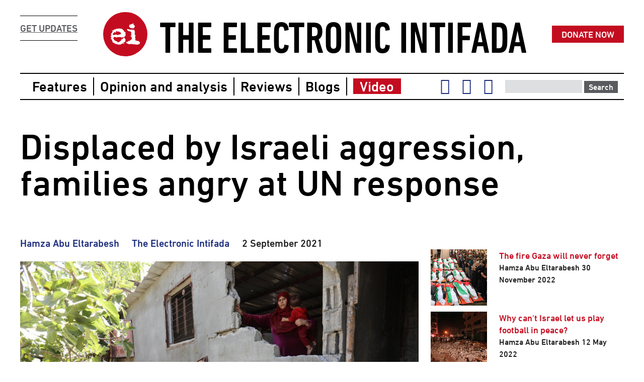

--- FILE ---
content_type: text/html; charset=utf-8
request_url: https://electronicintifada.net/content/displaced-israeli-aggression-families-angry-un-response/33851
body_size: 15296
content:
<!DOCTYPE html>
<!--[if IEMobile 7]><html class="iem7"  lang="en" dir="ltr"><![endif]-->
<!--[if lte IE 6]><html class="lt-ie9 lt-ie8 lt-ie7"  lang="en" dir="ltr"><![endif]-->
<!--[if (IE 7)&(!IEMobile)]><html class="lt-ie9 lt-ie8"  lang="en" dir="ltr"><![endif]-->
<!--[if IE 8]><html class="lt-ie9"  lang="en" dir="ltr"><![endif]-->
<!--[if (gte IE 9)|(gt IEMobile 7)]><!--><html  lang="en" dir="ltr" prefix="content: http://purl.org/rss/1.0/modules/content/ dc: http://purl.org/dc/terms/ foaf: http://xmlns.com/foaf/0.1/ rdfs: http://www.w3.org/2000/01/rdf-schema# sioc: http://rdfs.org/sioc/ns# sioct: http://rdfs.org/sioc/types# skos: http://www.w3.org/2004/02/skos/core# xsd: http://www.w3.org/2001/XMLSchema#"><!--<![endif]-->

<head>
  <meta charset="utf-8" />
<meta name="viewport" content="width=device-width,initial-scale=1" />
<meta name="twitter:widgets:csp" content="on" />
<link rel="shortcut icon" href="https://electronicintifada.net/profiles/electronicintifada/themes/sumud/favicon.ico" type="image/vnd.microsoft.icon" />
<meta name="description" content="Thousands remain homeless after the destructive Israeli assault on Gaza in May." />
<meta name="generator" content="bangpound" />
<link rel="canonical" href="https://electronicintifada.net/content/displaced-israeli-aggression-families-angry-un-response/33851" />
<link rel="shortlink" href="https://electronicintifada.net/node/33851" />
<meta property="og:site_name" content="The Electronic Intifada" />
<meta property="og:type" content="article" />
<meta property="og:title" content="Displaced by Israeli aggression, families angry at UN response" />
<meta property="og:url" content="https://electronicintifada.net/content/displaced-israeli-aggression-families-angry-un-response/33851" />
<meta property="og:description" content="Thousands remain homeless after the destructive Israeli assault on Gaza in May." />
<meta property="og:updated_time" content="2021-10-14T14:54:58+00:00" />
<meta property="og:image" content="https://electronicintifada.net/sites/default/files/styles/original_800w/public/2021-08/home_damage_gaza.jpeg?itok=EMrj3edr" />
<meta name="twitter:card" content="summary_large_image" />
<meta name="twitter:site" content="intifada" />
<meta name="twitter:site:id" content="6721522" />
<meta name="twitter:title" content="Displaced by Israeli aggression, families angry at UN response" />
<meta name="twitter:description" content="Thousands remain homeless after the destructive Israeli assault on Gaza in May." />
<meta name="twitter:image" content="https://electronicintifada.net/sites/default/files/styles/original_800w/public/2021-08/home_damage_gaza.jpeg?itok=EMrj3edr" />
<meta property="article:published_time" content="2021-09-02T18:18:51+00:00" />
<meta property="article:modified_time" content="2021-10-14T14:54:58+00:00" />
<meta name="dcterms.title" content="Displaced by Israeli aggression, families angry at UN response" />
<meta name="dcterms.creator" content="Anonymous" />
<meta name="dcterms.description" content="Thousands remain homeless after the destructive Israeli assault on Gaza in May." />
<meta name="dcterms.date" content="2021-09-02T18:18+00:00" />
<meta name="dcterms.type" content="Text" />
<meta name="dcterms.format" content="text/html" />
<meta name="dcterms.identifier" content="https://electronicintifada.net/content/displaced-israeli-aggression-families-angry-un-response/33851" />
<link rel="icon" href="https://electronicintifada.net/profiles/electronicintifada/themes/sumud/favicons/favicon-16x16.png" sizes="16x16" />
<link rel="icon" href="https://electronicintifada.net/profiles/electronicintifada/themes/sumud/favicons/favicon-32x32.png" sizes="32x32" />
<link rel="icon" href="https://electronicintifada.net/profiles/electronicintifada/themes/sumud/favicons/favicon-96x96.png" sizes="96x96" />
<link rel="apple-touch-icon-precomposed" href="https://electronicintifada.net/profiles/electronicintifada/themes/sumud/favicons/apple-icon-57x57.png" />
<link rel="apple-touch-icon-precomposed" href="https://electronicintifada.net/profiles/electronicintifada/themes/sumud/favicons/apple-icon-72x72.png" sizes="72x72" />
<link rel="apple-touch-icon-precomposed" href="https://electronicintifada.net/profiles/electronicintifada/themes/sumud/favicons/apple-icon-76x76.png" sizes="76x76" />
<link rel="apple-touch-icon-precomposed" href="https://electronicintifada.net/profiles/electronicintifada/themes/sumud/favicons/apple-icon-114x114.png" sizes="114x114" />
<link rel="apple-touch-icon-precomposed" href="https://electronicintifada.net/profiles/electronicintifada/themes/sumud/favicons/apple-icon-120x120.png" sizes="120x120" />
<link rel="apple-touch-icon-precomposed" href="https://electronicintifada.net/profiles/electronicintifada/themes/sumud/favicons/apple-icon-144x144.png" sizes="144x144" />
<link rel="apple-touch-icon-precomposed" href="https://electronicintifada.net/profiles/electronicintifada/themes/sumud/favicons/apple-icon-152x152.png" sizes="152x152" />
<link rel="apple-touch-icon-precomposed" href="https://electronicintifada.net/profiles/electronicintifada/themes/sumud/favicons/apple-icon-180x180.png" sizes="180x180" />
  <title>Displaced by Israeli aggression, families angry at UN response | The Electronic Intifada</title>

      <meta name="MobileOptimized" content="width">
    <meta name="HandheldFriendly" content="true">
    <meta http-equiv="cleartype" content="on">

  <link type="text/css" rel="stylesheet" href="https://electronicintifada.net/sites/default/files/css/css_lLt6vrBV2MeLXqpmdKZZwLDfe_04TlXr9KzevhIPUEk.css" media="all" />
<link type="text/css" rel="stylesheet" href="https://electronicintifada.net/sites/default/files/css/css_E4VlyxyL3JMcT6dslWLGb0uQdoI2bh_Xj0N65V-bcWo.css" media="all" />
  <script>document.createElement( "picture" );</script>
      <!--[if lt IE 9]>
    <script src="/sites/all/themes/zen/js/html5-respond.js"></script>
    <![endif]-->
  </head>
<body class="html not-front not-logged-in no-sidebars page-node page-node- page-node-33851 node-type-story l__feature section-content page-panels level-1" >
      <p id="skip-link">
      <a href="#main-menu" class="element-invisible element-focusable">Jump to navigation</a>
    </p>
      

<div id="block-block-13" class="block block-block first last odd">

      
  <!-- Matomo -->
<script>
  var _paq = window._paq = window._paq || [];
  /* tracker methods like "setCustomDimension" should be called before "trackPageView" */
  _paq.push(["setExcludedQueryParams", ["tblci"]]);
  _paq.push(['trackPageView']);
  _paq.push(['enableLinkTracking']);
  (function() {
    var u="https://intifada.matomo.cloud/";
    _paq.push(['setTrackerUrl', u+'matomo.php']);
    _paq.push(['setSiteId', '1']);
    var d=document, g=d.createElement('script'), s=d.getElementsByTagName('script')[0];
    g.async=true; g.src='https://cdn.matomo.cloud/intifada.matomo.cloud/matomo.js'; s.parentNode.insertBefore(g,s);
  })();
</script>
<noscript><img referrerpolicy="no-referrer-when-downgrade" src="https://intifada.matomo.cloud/matomo.php?idsite=1&amp;rec=1" style="border:0" alt="" /></noscript>
<!-- End Matomo Code -->

</div>
<div id="page" class="page__wrapper">

  <header class="header header__region" id="header" role="banner">

    
<a href="https://middleeastculturalandcharitablesociety-bloom.kindful.com/" class="donate-now">Donate now</a><a href="https://electronicintifada.us2.list-manage.com/subscribe?u=70effeb5f63e84ab0c0730984&id=e802a7602d&group[6013][16]=1&group[6013][4]=1" class="get-updates">Get Updates</a><div class="header__logo-and-name">
<a href="/" title="Home" rel="home" class="header__logo">
<svg xmlns:svg="http://www.w3.org/2000/svg" xmlns="http://www.w3.org/2000/svg" viewBox="0 0 100 100" version="1.1">
<circle cx="50" cy="50" r="50"/>
<g transform="translate(16.656306,25.891802),scale(0.6667)">
<path d="M75.287243 0.11648873C76.174073 0.01215584 77.086986-0.0400106 77.973815 0.09040551 78.521563 1.316317 77.373901 2.5683116 77.634733 3.794223c1.225912 1.408494 2.895238 2.3214068 4.434148 3.3908189 0.182582 0.704247 0.417331 1.5649933-0.156499 2.1388242-0.495582 0.6259973 0.286915 1.2259119 0.443414 1.7997419-0.599914 0.547748-1.38241 0.860747-1.930158 1.434578-0.312999 0.860746 0.678164 2.138824-0.312999 2.764821-0.965079 0.495581-2.19099 1.773659-3.208236 0.652081-0.417332 0.208665-0.782497 0.547747-1.225911 0.704247-2.34749-0.234749-4.538481-1.356328-6.938138-1.382411-0.912912-0.312999-1.799742-0.73033-2.608322-1.251995 0.391249-0.65208-0.312998-0.495581-0.756413-0.547747-0.234749-1.460661-1.877992-1.851909-2.686572-2.869155-0.156499-1.0954951 1.069412-1.8519086 0.88683-2.9474039-0.182583-1.2519947-0.02608-2.6604887 0.756413-3.6777343 1.017246-0.704247 2.373573-0.4173316 3.547318-0.5999141 1.069412-0.052167 1.799742-1.0433289 2.895238-0.9911624 1.825825-0.052166 2.895237-1.79974234 4.512397-2.29532357zM27.815779 16.809751c3.521235 0 6.96422 0.938996 10.485455 1.043329 0.599915 0.678163 1.434578 0.991162 2.217074 1.408494 1.434577 1.199828 2.008408 3.416902 4.095066 3.755984 0.182583 2.164907 1.69541 4.38198 3.729901 5.138393 0.443415 0.417332 0.756413 0.96508 1.199828 1.382411 0.547748 0.339082 1.486744 0.208666 1.669326 0.991163 0.1565 0.886829-0.860746 1.434577-0.886829 2.295323 0.02608 2.060575 0.912913 3.990733 1.043329 6.025224 0.156499 0.652081-0.756414 0.782497-0.88683 1.356328-0.130416 0.573831 0.07825 1.121578 0.07825 1.695409-1.591077 1.53891-4.121149 2.477906-4.381982 4.955812-1.799742 1.460661-3.938566-0.965079-5.868725-0.07825-1.017245 0.365165-1.564993 1.61716-2.660488 1.747576-0.521665-0.88683-0.625997-2.399657-1.851909-2.608322-1.043329 0.339081-2.190991 0.912912-3.208236 0.130416-1.53891 0.417331-3.051737-0.208666-4.590647-0.339082-1.591077 0.65208-3.312569 0.417331-4.981895 0.704247-1.486744-0.130416-2.660489 1.799742-4.095066 0.704247-2.112741-1.564994-5.112312-2.164908-7.459802-0.80858-0.834663 0.965079-0.834663 2.451823-1.9040747 3.338652-1.1476618 2.008408 1.1215787 3.312569 2.3996567 4.434148 0.834663 3.312569 4.747146 3.755984 6.859887 5.920891 0.88683 1.173745 2.26924-0.782496 3.182153 0.208666 0.88683 1.069412 1.069412 2.634406 2.217074 3.521235 0.599914 0.495581 1.643243 0.495581 2.034491-0.208666 0.80858-1.356327 2.608322-0.443414 3.703817-1.304161 2.164908-1.434577 4.121149-3.182153 5.999141-4.955812 0.96508-0.782497-0.208665-1.799742-0.365165-2.686572 1.69541-0.678164 3.599485-0.912913 5.190561-1.877992 0.991163-0.599914 1.069413-1.799742 1.356328-2.764821 1.825826-1.199829 4.251565-1.356328 6.15564-0.339082 1.434578 1.851909 1.799743 4.277648 3.051737 6.259973-0.547747 1.173745-1.46066 2.164908-1.877992 3.416902-0.312998 0.938996 0.234749 1.825826 0.365166 2.738738-1.017246 1.408494-2.947405 1.225912-4.408065 1.825826-1.147662 0.443415-1.330244 1.773659-2.060575 2.634405 0.912913 0.834664 2.190991 0.80858 3.286486 1.121579 0.938996 0.443415-0.234749 1.669326-0.938996 1.278078-1.38241-0.443415-2.634405-1.564993-4.199398-1.043329-2.373573 0.573831-5.42531 1.095495-6.599055 3.547318-1.564994 0.678164-3.260403-1.173745-4.721064-0.05217-0.756413 0.469498-1.956241 1.773659-2.660488 0.573831C26.668117 70.671603 24.946625 71.271517 23.77288 70.697686 22.494802 70.123856 21.190641 69.445692 19.756064 69.732607 17.61724 69.02836 14.148171 69.628274 13.678673 66.68087 11.957181 64.933294 8.8011108 65.402792 7.1839511 63.60305 7.3926169 60.681729 4.2104638 58.542905 5.2277094 55.569418 4.471296 53.508843 2.0716396 52.830679 0.1153979 52.387265-0.38018331 51.239603 1.0543939 51.396102 1.6282248 50.848354 2.9845523 49.987608 2.4889711 48.083533 2.4107214 46.727205 1.6021416 45.996875 0.40231335 45.318711 0.50664624 44.066717 0.58489591 41.980059 2.593304 40.701981 3.062802 38.745739 3.5844664 37.024247 0.74139524 36.763415 0.97614424 35.041922 1.8108073 33.737761 4.1582973 34.076843 4.3930463 32.2771 5.3059591 29.694861 6.1927886 27.00829 7.8621148 24.765134 7.4187001 23.20014 5.8276235 24.347802 4.7842947 24.426052 3.9235483 24.556468 3.2714678 22.861058 4.3147967 22.782809c2.243157-0.339082 4.7210631 0.80858 6.8077213-0.495582 0.886829-0.417331 0.130416-1.486743 0.391248-2.19099 1.61716-0.80858 3.469068 0.469498 5.112311-0.1565 0.782497-0.286915 0.912913-1.147661 1.069413-1.851908 2.138824-0.573831 4.381981-0.02608 6.520805-0.469498 1.225911-0.260833 2.373573-0.678164 3.599484-0.80858m-7.851049 9.024795c-1.408494 1.199827-1.591077 3.182152-2.321407 4.747145-1.591076 0.80858-2.634405-1.53891-4.277648-1.304161-1.225912-0.156499-1.61716 1.147662-2.034492 2.034491-0.73033 1.564994-2.4257393 2.26924-3.5473178 3.469069-0.1304161 1.199828-0.1564994 2.582239 0.5738309 3.573401 2.7126549 1.121579 5.8426419 0.443415 8.3987979-0.834663 1.225911 0.02608 2.425739-0.182583 3.651651-0.182583 1.278078 0 1.069412 1.956242 2.34749 2.034492 1.591076 0.02608 2.790904-1.53891 4.434147-1.356328 0.756413 0.05217 1.61716 1.017246 2.19099 0.1565 1.043329-1.278078 2.686572-2.190991 4.355899-1.538911 1.356327-0.469498 1.773659-2.243157 1.904075-3.547318-0.547748-0.782496-1.356328-1.434577-1.225912-2.530072-1.278078-0.912913-2.738738-1.591077-4.251565-2.034492-0.547748-0.678163-1.147662-1.512826-2.138824-1.53891-0.625997 0.208666-1.173745 0.652081-1.877992 0.652081-2.243157 0.104333-3.938566-2.373572-6.181723-1.799741zM57.524569 18.870325c2.373573-0.286915 4.303732 1.434578 6.677305 0.96508 1.904075 1.486743 4.61673 1.225911 6.807721 0.57383 0.938996 0.182583 1.877992 0.573831 2.869154 0.443415 1.147662-0.156499 2.008408 0.860747 3.129987 0.782497 1.61716 0.156499 3.338652-0.339082 4.851479 0.365165-1.382411 2.34749-0.104333 4.981894 1.356328 6.938136-0.573831 1.173745-1.382411 2.295324-1.564994 3.625568 1.982325 2.112741 0.02608 5.268811 1.643243 7.564134 0.599914 0.678164 1.53891-0.02608 2.243157-0.182582 0.678164 1.199828-0.625997 1.617159-1.46066 2.060574-1.095495 1.278078-0.286915 3.07782-0.678164 4.564564-0.73033 1.825826 1.486744 3.23432 1.095496 5.060145-0.1565 0.573831 0.07825 1.095495 0.286915 1.591077 0.07825 0.991162-1.825826 0.860746-1.434577 1.982325 0.443415 0.599914 0.965079 1.147661 1.356327 1.799742 1.408494 1.956242 4.825396-0.104333 5.790476 2.321407 1.095495 0.65208 2.451822-0.130417 3.469068-0.730331 0.573831 0.573831 0.547748 2.034492 1.591077 1.747576 1.38241-0.260832 1.956241 1.278078 2.660488 2.164908 0.417332 0.782496 1.721493 0.860746 1.747576 1.904075 0.469499 1.930158-2.477906 2.99957-1.512827 4.929729 0.495582 0.625997-0.521664 1.121578-0.991162 0.704247-1.512827-1.199828-2.947404 0.860746-4.277649 1.356327-3.755983-0.312998-7.720633 0.678164-11.241868-0.938996-4.564564 0.625998-8.998712-1.147661-13.537192-1.199828-1.669327 0.208666-3.208237 1.382411-4.955813 0.912913-3.129986-0.678164-6.129557-1.982325-8.790045-3.729901-0.938996-0.678164-2.243157-1.799742-1.69541-3.07782 0.88683-1.173745 2.582239-0.73033 3.782067-1.225911 0.88683-0.208666 1.251995-1.304162 2.217074-1.251995 1.643243-0.05217 2.243157-2.764822 4.016816-1.982325 0.938996 0.625997 2.034492 0.339082 2.999571-0.05217 0.208666-0.938996-0.104333-1.956242 0.260832-2.869155 1.199828-0.886829 2.790905 0.782497 3.990733-0.182582 0.312999-0.599914 0.495581-1.278078 0.678164-1.930159 0.182582-0.678164-0.834663-1.199828-0.599914-1.877992 1.069412-0.443415 2.451823-0.782496 2.947404-1.982325-0.156499-1.930158-1.851909-3.15607-3.364736-4.042899-0.260832-0.704247 0.547748-1.61716-0.05217-2.321407-0.80858-0.912913-2.190991-0.704247-3.23432-1.173745 0.912913-1.643243 3.23432-1.095495 4.434148-2.321407 0.391248-0.782496-0.547748-1.53891-0.417332-2.373573 0.260833-1.643243-2.816988-0.991162-2.217073-2.764821 1.251994 0.234749 2.582239-0.625998 2.816988-1.851909-1.330245-1.408494-0.860747-4.329815-3.077821-4.799313-1.147661-0.104333-1.043329-1.53891-1.591076-2.26924-1.721493-0.991162-3.834234 1.46066-5.320977-0.156499-1.77366-1.564993-3.677735-2.947404-5.477477-4.408064-1.173745-1.304161 0.260832-2.895238 1.773659-2.660489z"/>
</g>
</svg>
</a>
<h1 class="header__site-name">
<a href="/" title="Home" class="header__site-link" rel="home"><span>The Electronic Intifada</span></a>
</h1>
</div>
  </header>

  <div id="main" class="main__region">

    <div id="content" class="column content__region" role="main">
            <nav class="breadcrumb" role="navigation" prefix="v: http://rdf.data-vocabulary.org/#"><h2 class="element-invisible">You are here</h2><span typeof="v:Breadcrumb"><a href="/" rel="v:url" property="v:title" content="Home"></a></span></nav>      <a id="main-content"></a>
                    <h1 class="page__title title balance-text" id="page-title">Displaced by Israeli aggression, families angry at UN response</h1>
                                          


<div class="sumud-region-main"><article class="node-33851 node node-story view-mode-full node-is-page image-landscape" about="/content/displaced-israeli-aggression-families-angry-un-response/33851" typeof="sioc:Item foaf:Document">

      <header class="node__header">
                  <span property="dc:title" content="Displaced by Israeli aggression, families angry at UN response" class="rdf-meta element-hidden"></span><span property="sioc:num_replies" content="0" datatype="xsd:integer" class="rdf-meta element-hidden"></span>
              <p class="node__submitted">
                              
<span class="field field-author"><a href="/people/hamza-abu-eltarabesh" typeof="skos:Concept" property="rdfs:label skos:prefLabel" datatype="">Hamza Abu Eltarabesh</a></span>          
<span class="field field-publisher"><a href="/people/electronic-intifada" typeof="skos:Concept" property="rdfs:label skos:prefLabel" datatype="">The Electronic Intifada</a></span>                    
<span class="field field-publication-date"><span  property="dc:date" datatype="xsd:dateTime" content="2021-09-02T13:19:00+00:00" class="date-display-single">2 September 2021</span></span>        </p>
      
          </header>
  
    
  <figure id="file-110891" class="media media-element-container media-figure file file-image file-image-jpeg"><picture class="media-element file-figure"><!--[if IE 9]><video style="display: none;"><![endif]--><source srcset="https://electronicintifada.net/sites/default/files/styles/original_800w/public/2021-08/home_damage_gaza.jpeg?itok=EMrj3edr&amp;timestamp=1630601088 1x" media="(min-width: 72rem)"></source><!--[if IE 9]></video><![endif]--><img class="media-element file-figure" src="https://electronicintifada.net/sites/default/files/styles/original_800w/public/2021-08/home_damage_gaza.jpeg?itok=EMrj3edr&amp;timestamp=1630601088" width="800" height="533" alt="A woman stands behind the remains of a wall of her home" title="" /></picture><figcaption class="group-caption field-group-html-element"><p>Thousands in Gaza remain displaced after their homes were destroyed or damaged during Israel’s aggression in May. Others have been forced to move back into what remains of their homes. </p><small class="credit">
<span class="field field-author">Ashraf Amra</span>
<span class="field field-publisher">APA images</span></small></figcaption></figure><p>At the beginning of July, Nisreen al-Awour, 40, and her 15 children were informed they had to leave a school run by the UN in the <a href="https://electronicintifada.net/tags/jabaliya-refugee-camp">Jabaliya refugee camp</a>.</p>

<p>Nisreen had been displaced during Israel’s aggression on Gaza in May, when her house &#8211; in the Sudaniya area of northwestern Gaza &#8211; suffered massive damage in one of Israel’s bombing raids that month.</p>

<p>There had been no possibility of reconstruction in the intervening period. The house remained as damaged as when she left it, and she was afraid to move back to a house that barely provided shelter for her husband, Ashraf, who is in poor health and had chosen to stay in order to safeguard what was left of the family’s home when it was bombed.</p>

<p>But she was left with no choice. Today, she and Ashraf and their 15 children are sheltering in what remains of their home &#8211; three walls are barely standing and the roof is full of holes &#8211; and Nisreen is angry and upset at the UN for letting her family down.</p>

<p>“My house is unlivable,” Nisreen told The Electronic Intifada. “I am afraid the walls might fall on us suddenly.”</p>

<p>Some <a href="https://reliefweb.int/report/occupied-palestinian-territory/occupied-palestinian-territory-opt-flash-update-10-escalation">91,000 people</a> in Gaza were displaced during the May bombardment.</p>

<p>Most have since returned to their homes, but in late June for <a href="https://www.unicef.org/mena/reports/unicef-state-palestine-humanitarian-situation-report-no-6-gaza-escalation">more than 8,000</a> people with homes totally or partially destroyed that simply was not possible. Nisreen and her family would be safer in alternative housing than in the remnants of their home, but have no other recourse.</p>

<p>And with Israel sealing Gaza’s borders to <a href="https://www.nytimes.com/2021/08/19/world/middleeast/qatar-united-nations.html">most building materials</a>, reconstruction of the 2,000 homes that were so damaged as to be uninhabitable has been effectively prevented.</p>

<p>Many of the people displaced had sought refuge at facilities belonging to the UN agency for Palestine refugees, UNRWA, which is the largest provider of aid in an area in which more than <a href="https://www.un.org/unispal/document/auto-insert-197872/">70 percent</a> of a population of some two million are refugees.</p>

<p>But come summer, UNRWA, chronically underfunded despite the renewal of <a href="https://reliefweb.int/report/occupied-palestinian-territory/united-states-announces-additional-support-palestine-refugees">US aid</a>, wanted their buildings back to run summer camps for children.</p>

<h2>Incendiary remarks</h2>

<p>Along with Nisreen’s family, another 22 families were made to leave the school in Jabaliya, while eight families had to vacate their places at an UNRWA school in the Beach refugee camp.</p>

<p>Some received help with rent, but only, according to UNRWA, if their homes had been completely destroyed in May. Most had to seek shelter with relatives or return to the shells of their old homes.</p>

<p>Still, all this might have passed as just another hardship of the extraordinarily tough living conditions in the besieged Gaza Strip had it not been for some extremely <a href="https://www.aljazeera.com/news/2021/5/25/un-gaza-official-comments-slammed-by-palestinians-as-dangerous">ill-judged remarks</a> made by one of UNRWA’s senior officials that described Israel’s strikes on Gaza in May as sophisticated.</p>

<p>“I have the impression there is a huge sophistication in the way the Israeli military struck over the 11 days,” Matthias Schmale, UNRWA’s director of operations in Gaza, told an Israeli TV channel on 23 May, not long after the attack had ended.</p>

<p>He acknowledged that “more than 60 children were killed, 19 of whom went to UNRWA schools.” But somehow that suggested to him that “the precision was there” even as he called the deaths of civilians “unacceptable and unbearable.”</p>

<p>Unsurprisingly, his remarks went down extremely poorly, especially in Gaza. UNRWA cost-cutting measures and job reductions over the past few years coinciding with Schmale’s appointment have come to be seen as an attempt at undermining the rights of Palestinian refugees generally.</p>

<p>Two human rights organizations, the Palestinian Center for Human Rights and the Palestinian Human Rights Organizations Council, issued a <a href="https://www.alhaq.org/palestinian-human-rights-organizations-council/18420.html">joint statement</a> condemning his remarks, which, they wrote, “completely ignored the crimes committed during the latest Israeli offensive.”</p>

<p>Angry voices online, both from Gaza and outside, denounced his comments or called for his resignation while protests were arranged in front of UNRWA’s offices in Gaza that drew hundreds of people. 
<div id="file-110896" class="file file-document file-text-oembed oembed-rich oembed-default oembed-twitter">

    
  
  <div class="oembed-content">
    <blockquote class="twitter-tweet" data-width="550"><p lang="en" dir="ltr">Matthias Schmale <a href="https://twitter.com/matzschmale?ref_src=twsrc%5Etfw">@matzschmale</a> Gaza Director of<a href="https://twitter.com/UNRWA?ref_src=twsrc%5Etfw">@UNRWA</a> praises Israel&#39;s precision that ONLY killed 75 Palestinian children. <br>How many kids must Israel kill, Matz, so we question its &#39;precision&#39;? <br>UN is complicit in Israeli crimes and whitewashes Israel&#39;s barbarity. <a href="https://t.co/8vp2D1cmtT">pic.twitter.com/8vp2D1cmtT</a></p>&mdash; Refaat in Gaza 🇵🇸 (@itranslate123) <a href="https://twitter.com/itranslate123/status/1397139281123106817?ref_src=twsrc%5Etfw">May 25, 2021</a></blockquote>
<script async src="https://platform.twitter.com/widgets.js" charset="utf-8"></script>

  </div>

  
</div>
 <div id="file-110901" class="file file-document file-text-oembed oembed-rich oembed-default oembed-twitter">

    
  
  <div class="oembed-content">
    <blockquote class="twitter-tweet" data-width="550"><p lang="en" dir="ltr">UNRWA director Matthias Schmale must resign after his offensive comments that the israeli slaughter of <a href="https://twitter.com/hashtag/Gaza?src=hash&amp;ref_src=twsrc%5Etfw">#Gaza</a>&#39;s children was &quot;precise&quot; <a href="https://t.co/uzHESuOE5i">https://t.co/uzHESuOE5i</a></p>&mdash; Sarah Wilkinson (@swilkinsonbc) <a href="https://twitter.com/swilkinsonbc/status/1397313603284385798?ref_src=twsrc%5Etfw">May 25, 2021</a></blockquote>
<script async src="https://platform.twitter.com/widgets.js" charset="utf-8"></script>

  </div>

  
</div>
 
Schmale apologized for his comment and the agency’s Commissioner-General, Philippe Lazzarini, issued a written statement on the <a href="https://en.minanews.net/an-un-official-apologizes-for-his-statement-about-the-attack-on-gaza/">subject</a>.</p>

<p>But the damage was done. UNRWA <a href="https://apnews.com/article/united-nations-middle-east-b03eb29c5b9286fff1d6b80cf6539294">recalled Schmale and his deputy</a> to Jerusalem where Schmale remains as “acting chief of staff.”</p>

<h2>No choice but to protect our children</h2>

<p>Those remarks were the culmination of a series of missteps by Schmale that left both his personal credibility and that of UNRWA at a low ebb in Gaza.</p>

<p>Schmale took up his position in 2017, a year before the Trump administration cut US funding to the agency. His arrival, however, soon coincided with the slashing of UNRWA’s budget. He became hugely unpopular when the agency revealed plans for <a href="https://www.reuters.com/article/us-palestinians-unrwa-gaza-idUSKBN1KF1ZW">hundreds of job reductions</a> in 2018 following Trump’s cruel cuts.</p>

<p>Then UNRWA announced it would reform its food aid system, sparking fears that <a href="https://electronicintifada.net/content/unrwa-cost-cutting-measures-hitting-vulnerable-people-hard/32676">tens of thousands would sink</a> deeper into poverty.</p>

<p>And finally, the agency was woefully underprepared in May, when it was suddenly faced with tens of thousands of people displaced by Israel’s onslaught.</p>

<p>Indeed, it was not only underprepared. For a while, UNRWA staffers actively tried to prevent the desperate displaced from entering agency premises.</p>

<p>Nisreen and her children were among their number after surviving a close call.</p>

<p>They had been expecting it.</p>

<p>“Every night of the last aggression, I would place my children in different corners of the house,” Nisreen told The Electronic Intifada.</p>

<p>“But on the evening of 14 May, after the bombing intensified, we gathered in one room. We were 19 people including my husband, daughter-in-law and her child. I believed that if we died together, no one would have to suffer mourning the others.”</p>

<p>It was a wise decision. <a href="https://electronicintifada.net/blogs/maureen-clare-murphy/israel-kills-gaza-families-their-homes-nakba-day">Heavy Israeli bombing</a> in the area on the night between 14 May and 15 May caused the house to nearly collapse.</p>

<p>But no one inside was harmed. And that was when they decided to leave for the relative safety of an UNRWA facility.</p>

<p>At the Jabaliya school, however, Nisreen found hundreds of other desperate people, and the gates locked.</p>

<p>Muhammad Awadallah, 33, was there too. Fleeing with his wife and four daughters from an intense bombardment near their home in the village of Umm Nasr in northern Gaza, he was not going to let some closed gates stop him from reaching relative safety.</p>

<p>“When they refused to receive us, we had no choice but to break the gate,” he told The Electronic Intifada. “We have no choice but to protect our children.”</p>

<h2>Deliberate neglect</h2>

<p>An UNRWA spokesperson conceded that the agency had been unprepared and was not at first willing to host people displaced in the assault.</p>

<p>“There were instructions from management that no one was allowed access to schools, but we changed these decisions within the first hour of people&#8217;s displacement,” Adnan Abu Hasna told The Electronic Intifada.</p>

<p>“The escalation was sudden and there had been no plan to receive displaced people. But UNRWA has always supported displaced people.”</p>

<p>Contingency plan or none, Nisreen now fears for her and her children’s lives.</p>

<p>Her house remains without secure walls or a full roof, and as the security situation in Gaza grows steadily worse, she worries about their safety.</p>

<p>She has received no support from UNRWA, apart from some “cans of fish,” she told The Electronic Intifada. Nothing has arrived to help her clothe her children or protect them through any kind of COVID-19 prevention.</p>

<p>Today, the entire family shelters in just one room. It’s a desperate situation with no end in sight.</p>

<p>Abu Hasna conceded that not enough was done at the beginning. But he insisted his agency had provided psychological support &#8211; in part through the summer camps that saw people like Nisreen forced out of schools in July &#8211; to tens of thousands of children across Gaza.</p>

<p>UNRWA is also providing some financial assistance, he said.</p>

<p>For thousands of people who remain displaced, such words ring hollow. The behavior of officials like Schmale has left Palestinians in Gaza deeply suspicious of the agency and its motives.</p>

<p>This journalist conducted nearly 30 interviews with people who had been displaced regarding UNRWA&#8217;s intervention and how the agency had dealt with them. Neighborhood residents who volunteered to help the displaced also had much to say. They all agreed that there had been deliberate neglect towards the displaced.</p>

<p>“UNRWA didn’t provide us with anything,” said Nisreen. “Food and water were provided to us through some donors and charity associations.”</p>

<p>“I don’t know how the situation was in previous Israeli attacks on us, but in this one, UNRWA exerted no effort to help us.”</p>

<p><em>Hamza Abu Eltarabesh is a journalist based in Gaza.</em></p>  <h3 class="field-label field field-tag">
    <i class="fa fa-tags"></i> <span>Tags</span>
  </h3>

<ul class="field field-tag">

      <li>
      <a href="/tags/unrwa" typeof="skos:Concept" property="rdfs:label skos:prefLabel" datatype="">UNRWA</a>    </li>
      <li>
      <a href="/tags/matthias-schmale" typeof="skos:Concept" property="rdfs:label skos:prefLabel" datatype="">Matthias Schmale</a>    </li>
      <li>
      <a href="/tags/home-demolitions" typeof="skos:Concept" property="rdfs:label skos:prefLabel" datatype="">home demolitions</a>    </li>
      <li>
      <a href="/tags/displacement" typeof="skos:Concept" property="rdfs:label skos:prefLabel" datatype="">displacement</a>    </li>
      <li>
      <a href="/tags/may-2021-attack-gaza" typeof="skos:Concept" property="rdfs:label skos:prefLabel" datatype="">May 2021 attack on Gaza</a>    </li>
  
</ul>

  <ul class="links inline"><li class="ei_facebook first"><a href="https://www.facebook.com/sharer.php?u=https%3A//electronicintifada.net/content/displaced-israeli-aggression-families-angry-un-response/33851" class="popup"><i class="fa fa-facebook-official fa-2x"></i><span> Facebook</span></a></li>
<li class="ei_twitter last"><a href="https://twitter.com/intent/tweet?text=Displaced%20by%20Israeli%20aggression%2C%20families%20angry%20at%20UN%20response&amp;url=https%3A//electronicintifada.net/content/displaced-israeli-aggression-families-angry-un-response/33851" class="popup"><i class="fa fa-twitter fa-2x"></i><span> Twitter</span></a></li>
</ul><ul class="links inline donate"><li class="donate-now first last"><a href="/%23" class="kindful-donate-btn" id="kindful-donate-btn-2c0d716f-8ac3-4989-95af-b03d53a459cb">Donate Now</a></li>
</ul><script src="https://middleeastculturalandcharitablesociety-bloom.kindful.com/embeds/2c0d716f-8ac3-4989-95af-b03d53a459cb/init.js?type=button" data-embed-id="2c0d716f-8ac3-4989-95af-b03d53a459cb" data-lookup-type="jquery-selector" data-lookup-value="#kindful-donate-btn-2c0d716f-8ac3-4989-95af-b03d53a459cb" data-styles-off="true"></script>

    
</article>
</div><div class="sumud-region-sidebar"><div class="view view-author-nodes view-id-author_nodes view-display-id-panel_pane_2 view-dom-id-4bd82037e3540463ee3f3bb6698f71dc">
        
  
  
      <div class="view-content">
          <div class="views-row views-row-1 views-row-odd views-row-first">
      <article class="node-36731 node node-story view-mode-compact image-landscape" about="/content/fire-gaza-will-never-forget/36731" typeof="sioc:Item foaf:Document">
  
  <figure class="field field-image">
    <a href="/content/fire-gaza-will-never-forget/36731"><picture >
<!--[if IE 9]><video style="display: none;"><![endif]-->
<source srcset="https://electronicintifada.net/sites/default/files/styles/square_150w/public/2022-11/181122_jabalia_mn_00_18.jpg?itok=RScwzRee&amp;timestamp=1669800308 1.5x, https://electronicintifada.net/sites/default/files/styles/square_100w/public/2022-11/181122_jabalia_mn_00_18.jpg?itok=mRrLwMeQ&amp;timestamp=1669800308 1x, https://electronicintifada.net/sites/default/files/styles/square_200w/public/2022-11/181122_jabalia_mn_00_18.jpg?itok=V5dfa1QR&amp;timestamp=1669800308 2x" media="(min-width: 72rem)" />
<!--[if IE 9]></video><![endif]-->
<img  src="https://electronicintifada.net/sites/default/files/styles/square_200w/public/2022-11/181122_jabalia_mn_00_18.jpg?itok=V5dfa1QR&amp;timestamp=1669800308" width="224" height="224" alt="A funeral scene, with a large number of corpses wrapped in flags " title="" />
</picture></a>  </figure>

      <header>
                    <h2 class="node__title node-title"><a href="/content/fire-gaza-will-never-forget/36731">The fire Gaza will never forget </a></h2>
            <span property="dc:title" content="The fire Gaza will never forget " class="rdf-meta element-hidden"></span><span property="sioc:num_replies" content="0" datatype="xsd:integer" class="rdf-meta element-hidden"></span>
              <p class="node_compact__submitted">
                              
<span class="field field-author">Hamza Abu Eltarabesh</span>                              
<span class="field field-publication-date"><span  property="dc:date" datatype="xsd:dateTime" content="2022-11-30T09:10:00+00:00" class="date-display-single">30 November 2022</span></span>        </p>
      
          </header>
  
    
  
    
</article>
    </div>
      <div class="views-row views-row-2 views-row-even">
      <article class="node-35421 node node-story view-mode-compact image-landscape" about="/content/why-cant-israel-let-us-play-football-peace/35421" typeof="sioc:Item foaf:Document">
  
  <figure class="field field-image">
    <a href="/content/why-cant-israel-let-us-play-football-peace/35421"><picture >
<!--[if IE 9]><video style="display: none;"><![endif]-->
<source srcset="https://electronicintifada.net/sites/default/files/styles/square_150w/public/2022-05/100521_bt_4_00_11.jpg?itok=fK3pgafl&amp;timestamp=1652380300 1.5x, https://electronicintifada.net/sites/default/files/styles/square_100w/public/2022-05/100521_bt_4_00_11.jpg?itok=L5GrkDbw&amp;timestamp=1652380300 1x, https://electronicintifada.net/sites/default/files/styles/square_200w/public/2022-05/100521_bt_4_00_11.jpg?itok=taHZGh9N&amp;timestamp=1652380300 2x" media="(min-width: 72rem)" />
<!--[if IE 9]></video><![endif]-->
<img  src="https://electronicintifada.net/sites/default/files/styles/square_200w/public/2022-05/100521_bt_4_00_11.jpg?itok=taHZGh9N&amp;timestamp=1652380300" width="224" height="224" alt="People stand around an area that has been severely damaged " title="" />
</picture></a>  </figure>

      <header>
                    <h2 class="node__title node-title"><a href="/content/why-cant-israel-let-us-play-football-peace/35421">Why can&#039;t Israel let us play football in peace? </a></h2>
            <span property="dc:title" content="Why can&#039;t Israel let us play football in peace? " class="rdf-meta element-hidden"></span><span property="sioc:num_replies" content="0" datatype="xsd:integer" class="rdf-meta element-hidden"></span>
              <p class="node_compact__submitted">
                              
<span class="field field-author">Hamza Abu Eltarabesh</span>                              
<span class="field field-publication-date"><span  property="dc:date" datatype="xsd:dateTime" content="2022-05-12T08:45:00+00:00" class="date-display-single">12 May 2022</span></span>        </p>
      
          </header>
  
    
  
    
</article>
    </div>
      <div class="views-row views-row-3 views-row-odd views-row-last">
      <article class="node-35091 node node-story view-mode-compact image-landscape" about="/content/was-great-march-return-best-way-confront-israel/35091" typeof="sioc:Item foaf:Document">
  
  <figure class="field field-image">
    <a href="/content/was-great-march-return-best-way-confront-israel/35091"><picture >
<!--[if IE 9]><video style="display: none;"><![endif]-->
<source srcset="https://electronicintifada.net/sites/default/files/styles/square_150w/public/2022-03/140518_mj_00_17.jpg?itok=ZQnVHBDj&amp;timestamp=1648562444 1.5x, https://electronicintifada.net/sites/default/files/styles/square_100w/public/2022-03/140518_mj_00_17.jpg?itok=8-Morhyr&amp;timestamp=1648562444 1x, https://electronicintifada.net/sites/default/files/styles/square_200w/public/2022-03/140518_mj_00_17.jpg?itok=_5GpteOI&amp;timestamp=1648562444 2x" media="(min-width: 72rem)" />
<!--[if IE 9]></video><![endif]-->
<img  src="https://electronicintifada.net/sites/default/files/styles/square_200w/public/2022-03/140518_mj_00_17.jpg?itok=_5GpteOI&amp;timestamp=1648562444" width="224" height="224" alt="A group of men carry another man on a stretcher " title="" />
</picture></a>  </figure>

      <header>
                    <h2 class="node__title node-title"><a href="/content/was-great-march-return-best-way-confront-israel/35091">Was Great March of Return the best way to confront Israel? </a></h2>
            <span property="dc:title" content="Was Great March of Return the best way to confront Israel? " class="rdf-meta element-hidden"></span><span property="sioc:num_replies" content="0" datatype="xsd:integer" class="rdf-meta element-hidden"></span>
              <p class="node_compact__submitted">
                              
<span class="field field-author">Hamza Abu Eltarabesh</span>                              
<span class="field field-publication-date"><span  property="dc:date" datatype="xsd:dateTime" content="2022-03-29T13:32:00+00:00" class="date-display-single">29 March 2022</span></span>        </p>
      
          </header>
  
    
  
    
</article>
    </div>
      </div>
  
  
  
  
  
  
</div><article class="node-23516 node node-story view-mode-compact image-landscape" about="/content/trump-delays-gaza-wedding/23516" typeof="sioc:Item foaf:Document">
  
  <figure class="field field-image">
    <a href="/content/trump-delays-gaza-wedding/23516"><picture >
<!--[if IE 9]><video style="display: none;"><![endif]-->
<source srcset="https://electronicintifada.net/sites/default/files/styles/square_150w/public/2018-03/290118_ash_00_51.jpg?itok=M8pR9UPZ&amp;timestamp=1520361954 1.5x, https://electronicintifada.net/sites/default/files/styles/square_100w/public/2018-03/290118_ash_00_51.jpg?itok=HgSqcW11&amp;timestamp=1520361954 1x, https://electronicintifada.net/sites/default/files/styles/square_200w/public/2018-03/290118_ash_00_51.jpg?itok=Fgj392if&amp;timestamp=1520361954 2x" media="(min-width: 72rem)" />
<!--[if IE 9]></video><![endif]-->
<img  src="https://electronicintifada.net/sites/default/files/styles/square_200w/public/2018-03/290118_ash_00_51.jpg?itok=Fgj392if&amp;timestamp=1520361954" width="224" height="224" alt="" title="" />
</picture></a>  </figure>

      <header>
                    <h2 class="node__title node-title"><a href="/content/trump-delays-gaza-wedding/23516">Trump &quot;delays&quot; Gaza wedding </a></h2>
            <span property="dc:title" content="Trump &quot;delays&quot; Gaza wedding " class="rdf-meta element-hidden"></span><span property="sioc:num_replies" content="0" datatype="xsd:integer" class="rdf-meta element-hidden"></span>
              <p class="node_compact__submitted">
                              
<span class="field field-author">Sarah Algherbawi</span>                              
<span class="field field-publication-date"><span  property="dc:date" datatype="xsd:dateTime" content="2018-03-06T18:41:00+00:00" class="date-display-single">6 March 2018</span></span>        </p>
      
          </header>
  
    
  
    
</article>
<article class="node-14554 node node-blog view-mode-compact image-landscape" about="/blogs/maureen-clare-murphy/yarmouk-casualties-rise-un-funds-run-out" typeof="sioc:Item foaf:Document">
  
  <figure class="field field-image">
    <a href="/blogs/maureen-clare-murphy/yarmouk-casualties-rise-un-funds-run-out"><picture >
<!--[if IE 9]><video style="display: none;"><![endif]-->
<source srcset="https://electronicintifada.net/sites/default/files/styles/square_150w/public/2015-05/150526-yarmouk.jpg?itok=26nu0vlb&amp;timestamp=1448949295 1.5x, https://electronicintifada.net/sites/default/files/styles/square_100w/public/2015-05/150526-yarmouk.jpg?itok=ERNUQnZt&amp;timestamp=1448949295 1x, https://electronicintifada.net/sites/default/files/styles/square_200w/public/2015-05/150526-yarmouk.jpg?itok=bGf2dEi9&amp;timestamp=1448949295 2x" media="(min-width: 72rem)" />
<!--[if IE 9]></video><![endif]-->
<img  src="https://electronicintifada.net/sites/default/files/styles/square_100w/public/2015-05/150526-yarmouk.jpg?itok=ERNUQnZt&amp;timestamp=1448949295" width="112" height="112" alt="" title="" />
</picture></a>  </figure>

      <header>
                    <h2 class="node__title node-title"><a href="/blogs/maureen-clare-murphy/yarmouk-casualties-rise-un-funds-run-out">Yarmouk casualties rise as UN funds run out</a></h2>
            <span property="dc:title" content="Yarmouk casualties rise as UN funds run out" class="rdf-meta element-hidden"></span><span property="sioc:num_replies" content="0" datatype="xsd:integer" class="rdf-meta element-hidden"></span>
              <p class="node_compact__submitted">
                              
<span class="field field-author">Maureen Clare Murphy</span>                              
<span class="field field-publication-date"><span  property="dc:date" datatype="xsd:dateTime" content="2015-05-27T20:28:44+00:00" class="date-display-single">27 May 2015</span></span>        </p>
      
          </header>
  
    
  
    
</article>
<article class="node-31016 node node-blog view-mode-compact image-landscape" about="/blogs/tamara-nassar/israel-cuts-fuel-gaza-goes-dark" typeof="sioc:Item foaf:Document">
  
  <figure class="field field-image">
    <a href="/blogs/tamara-nassar/israel-cuts-fuel-gaza-goes-dark"><picture >
<!--[if IE 9]><video style="display: none;"><![endif]-->
<source srcset="https://electronicintifada.net/sites/default/files/styles/square_150w/public/2020-08/200818_-_gaza-airstrike.jpg?itok=DGTgGDSX&amp;timestamp=1597747235 1.5x, https://electronicintifada.net/sites/default/files/styles/square_100w/public/2020-08/200818_-_gaza-airstrike.jpg?itok=Mj7cXGs7&amp;timestamp=1597747235 1x, https://electronicintifada.net/sites/default/files/styles/square_200w/public/2020-08/200818_-_gaza-airstrike.jpg?itok=9B6NlINg&amp;timestamp=1597747235 2x" media="(min-width: 72rem)" />
<!--[if IE 9]></video><![endif]-->
<img  src="https://electronicintifada.net/sites/default/files/styles/square_100w/public/2020-08/200818_-_gaza-airstrike.jpg?itok=Mj7cXGs7&amp;timestamp=1597747235" width="112" height="112" alt="Flame and smoke rise from landscape in the dark " title="" />
</picture></a>  </figure>

      <header>
                    <h2 class="node__title node-title"><a href="/blogs/tamara-nassar/israel-cuts-fuel-gaza-goes-dark">Israel cuts fuel, Gaza goes dark</a></h2>
            <span property="dc:title" content="Israel cuts fuel, Gaza goes dark" class="rdf-meta element-hidden"></span><span property="sioc:num_replies" content="5" datatype="xsd:integer" class="rdf-meta element-hidden"></span>
              <p class="node_compact__submitted">
                              
<span class="field field-author">Tamara Nassar</span>                              
<span class="field field-publication-date"><span  property="dc:date" datatype="xsd:dateTime" content="2020-08-20T12:26:04+00:00" class="date-display-single">20 August 2020</span></span>        </p>
      
          </header>
  
    
  
    
</article>
</div>    </div>

    <div id="navigation" class="navigation__region">
              <nav id="main-menu" role="navigation" tabindex="-1">
          <h2 class="element-invisible">Main menu</h2><ul class="links"><li class="menu-3328 first"><a href="/news">Features</a></li><li class="menu-3329"><a href="/opinion">Opinion and analysis</a></li><li class="menu-3330"><a href="/review">Reviews</a></li><li class="menu-375"><a href="/blog" title="">Blogs</a></li><li class="menu-12571 last"><a href="/updates" class="menu-item-updates">Video</a></li></ul>        </nav>
            
<ul class="social-media"><li><a href="https://twitter.com/intifada" title="Twitter"><i class="fa fa-twitter fa-2x"></i><span>Twitter</span></a></li><li><a href="https://www.facebook.com/electronicintifada" title="Facebook"><i class="fa fa-facebook-official fa-2x"></i><span>Facebook</span></a></li><li><a href="https://www.youtube.com/user/electronicIntifada" title="YouTube"><i class="fa fa-youtube fa-2x"></i><span>YouTube</span></a></li></ul><form action="/content/displaced-israeli-aggression-families-angry-un-response/33851" method="post" id="search-block-form" accept-charset="UTF-8"><div><div class="container-inline">
      <h2 class="element-invisible">Search form</h2>
    <div class="form-item form-type-textfield form-item-search-block-form">
  <label class="element-invisible" for="edit-search-block-form--2">Search </label>
 <input title="Enter the terms you wish to search for." type="text" id="edit-search-block-form--2" name="search_block_form" value="" size="15" maxlength="128" class="form-text" />
</div>
<div class="form-actions form-wrapper" id="edit-actions"><input type="submit" id="edit-submit" name="op" value="Search" class="form-submit" /></div><input type="hidden" name="form_build_id" value="form-fvawuyVAXm84SSTZSbqU2Zl8ahZkKiWhkzx4JUqgwZo" />
<input type="hidden" name="form_id" value="search_block_form" />
</div>
</div></form>    </div>
  </div>

    <footer id="footer" class="region region-footer">
    <p>© 2000-2025 electronicIntifada.net</p><ul class="menu"><li class="menu__item is-leaf first leaf"><a href="/about-ei" title="" class="menu__link">About EI</a></li>
<li class="menu__item is-leaf leaf"><a href="/contact" title="" class="menu__link">Contact</a></li>
<li class="menu__item is-leaf last leaf"><a href="/content/submit-content-electronic-intifada/3" class="menu__link">Submit to EI</a></li>
</ul>  </footer>

</div>

  <div class="region region-bottom">
    <div id="block-block-11" class="block block-block first odd">

      
  <script src="https://api.bloomerang.co/v1/WebsiteVisit?ApiKey=pub_152ad06f-c818-11ed-9377-022ec14a852f" type="text/javascript"></script>
</div>
<div id="block-block-12" class="block block-block last even">

      
  <!-- Fathom - beautiful, simple website analytics --> <script src="https://cdn.usefathom.com/script.js" data-site="XYJCWQAK" defer></script> <!-- / Fathom -->
</div>
  </div>
  <script src="https://electronicintifada.net/sites/default/files/js/js_u5pULl41cVdFlQHnIlyUR6g6pLyvfl5pWv-z-rR9PgA.js"></script>
<script src="https://electronicintifada.net/sites/default/files/js/js_OEzaDTicPtEzu4DZ8-1lzmmBAreulSbslAG6q2Wp-JQ.js"></script>
<script src="https://www.googletagmanager.com/gtag/js?id=UA-2030798-1"></script>
<script>window.dataLayer = window.dataLayer || [];function gtag(){dataLayer.push(arguments)};gtag("js", new Date());gtag("set", "developer_id.dMDhkMT", true);gtag("config", "UA-2030798-1", {"user_roles":"anonymous-user","node_type":"story","content_genre":"Reportage","groups":"default","anonymize_ip":true});</script>
<script>jQuery.extend(Drupal.settings, {"basePath":"\/","pathPrefix":"","setHasJsCookie":0,"ajaxPageState":{"theme":"sumud","theme_token":"iVgEmjPD8zdq3ulccn1pR99gzN6PSDckvM0neoUf6Yk","js":{"sites\/all\/modules\/drupal\/picture\/picturefill\/picturefill.min.js":1,"modules\/statistics\/statistics.js":1,"sites\/all\/modules\/drupal\/jquery_update\/replace\/jquery\/1.12\/jquery.min.js":1,"misc\/jquery-extend-3.4.0.js":1,"misc\/jquery-html-prefilter-3.5.0-backport.js":1,"misc\/jquery.once.js":1,"misc\/drupal.js":1,"sites\/all\/modules\/drupal\/jquery_update\/js\/jquery_browser.js":1,"sites\/all\/modules\/drupal\/comment_notify\/comment_notify.js":1,"profiles\/electronicintifada\/themes\/sumud\/js\/script.js":1,"sites\/all\/modules\/bangpound\/bangpoundshare\/bangpoundshare.links.js":1,"misc\/form-single-submit.js":1,"sites\/all\/modules\/drupal\/field_group\/field_group.js":1,"sites\/all\/modules\/drupal\/google_analytics\/googleanalytics.js":1,"https:\/\/www.googletagmanager.com\/gtag\/js?id=UA-2030798-1":1,"0":1},"css":{"modules\/system\/system.base.css":1,"modules\/system\/system.menus.css":1,"modules\/system\/system.messages.css":1,"modules\/system\/system.theme.css":1,"sites\/all\/modules\/drupal\/comment_notify\/comment_notify.css":1,"modules\/comment\/comment.css":1,"modules\/field\/theme\/field.css":1,"modules\/node\/node.css":1,"modules\/user\/user.css":1,"sites\/all\/modules\/drupal\/views\/css\/views.css":1,"sites\/all\/modules\/drupal\/media\/modules\/media_wysiwyg\/css\/media_wysiwyg.base.css":1,"profiles\/electronicintifada\/themes\/sumud\/system.menus.css":1,"profiles\/electronicintifada\/themes\/sumud\/system.messages.css":1,"profiles\/electronicintifada\/themes\/sumud\/system.theme.css":1,"profiles\/electronicintifada\/themes\/sumud\/comment_notify.css":1,"profiles\/electronicintifada\/themes\/sumud\/bangpoundmedia.css":1,"profiles\/electronicintifada\/themes\/sumud\/date.css":1,"profiles\/electronicintifada\/themes\/sumud\/views.css":1,"profiles\/electronicintifada\/themes\/sumud\/panels.css":1,"profiles\/electronicintifada\/themes\/sumud\/css\/styles.css":1,"sites\/all\/modules\/drupal\/date\/date_api\/date.css":1}},"field_group":{"html-element":"figure"},"statistics":{"data":{"nid":"33851"},"url":"\/modules\/statistics\/statistics.php"},"bangpoundShareLinks":{"popupWidth":550,"popupHeight":450},"urlIsAjaxTrusted":{"\/content\/displaced-israeli-aggression-families-angry-un-response\/33851":true},"googleanalytics":{"account":["UA-2030798-1"],"trackOutbound":1,"trackMailto":1,"trackDownload":1,"trackDownloadExtensions":"7z|aac|arc|arj|asf|asx|avi|bin|csv|doc(x|m)?|dot(x|m)?|exe|flv|gif|gz|gzip|hqx|jar|jpe?g|js|mp(2|3|4|e?g)|mov(ie)?|msi|msp|pdf|phps|png|ppt(x|m)?|pot(x|m)?|pps(x|m)?|ppam|sld(x|m)?|thmx|qtm?|ra(m|r)?|sea|sit|tar|tgz|torrent|txt|wav|wma|wmv|wpd|xls(x|m|b)?|xlt(x|m)|xlam|xml|z|zip"},"currentPath":"node\/33851","currentPathIsAdmin":false,"password":{"strengthTitle":"Password compliance:"},"type":"setting"});</script>
  <script src="https://electronicintifada.net/sites/default/files/js/js_xfMb24NPUVdFsCeLX6PJTbRcjmIZYoqCGlIgG6FigBE.js"></script>
<script defer src="https://static.cloudflareinsights.com/beacon.min.js/vcd15cbe7772f49c399c6a5babf22c1241717689176015" integrity="sha512-ZpsOmlRQV6y907TI0dKBHq9Md29nnaEIPlkf84rnaERnq6zvWvPUqr2ft8M1aS28oN72PdrCzSjY4U6VaAw1EQ==" data-cf-beacon='{"version":"2024.11.0","token":"e015f76795dc47a0870a4fd95d062995","server_timing":{"name":{"cfCacheStatus":true,"cfEdge":true,"cfExtPri":true,"cfL4":true,"cfOrigin":true,"cfSpeedBrain":true},"location_startswith":null}}' crossorigin="anonymous"></script>
<script>(function(){function c(){var b=a.contentDocument||a.contentWindow.document;if(b){var d=b.createElement('script');d.innerHTML="window.__CF$cv$params={r:'99dbaef9ca0e90c2',t:'MTc2MzAwOTc5Ng=='};var a=document.createElement('script');a.src='/cdn-cgi/challenge-platform/scripts/jsd/main.js';document.getElementsByTagName('head')[0].appendChild(a);";b.getElementsByTagName('head')[0].appendChild(d)}}if(document.body){var a=document.createElement('iframe');a.height=1;a.width=1;a.style.position='absolute';a.style.top=0;a.style.left=0;a.style.border='none';a.style.visibility='hidden';document.body.appendChild(a);if('loading'!==document.readyState)c();else if(window.addEventListener)document.addEventListener('DOMContentLoaded',c);else{var e=document.onreadystatechange||function(){};document.onreadystatechange=function(b){e(b);'loading'!==document.readyState&&(document.onreadystatechange=e,c())}}}})();</script></body>
</html>


--- FILE ---
content_type: text/javascript; charset=utf-8
request_url: https://middleeastculturalandcharitablesociety-bloom.kindful.com/embeds/2c0d716f-8ac3-4989-95af-b03d53a459cb/init.js?type=button
body_size: 4780
content:
var kindfulWidget = kindfulWidget || {}
kindfulWidget["2c0d716f-8ac3-4989-95af-b03d53a459cb"] = {"id":"2c0d716f-8ac3-4989-95af-b03d53a459cb","embedded_button_styles":"font-size: 18px !important; padding: 20px 50px !important; color: #FFF !important; text-decoration: none !important;  text-align: center !important; display: inline-block !important; border: none !important; box-shadow: none !important; color: #FFF !important; background: #c0392b !important; border-radius: 4px 4px 4px 4px !important;","button_text":"Donate Now"}
var childKindfulWindow;

function include(filename, onload) {
  var head = document.getElementsByTagName('head')[0];
  var script = document.createElement('script');
  script.src = filename;
  script.type = 'text/javascript';
  script.onload = script.onreadystatechange = function() {
    if (script.readyState) {
      if (script.readyState === 'complete' || script.readyState === 'loaded') {
        script.onreadystatechange = null;
        onload();
      }
    } else {
      onload();
    }
  };
  head.appendChild(script);
}

window.onmessage = function(event) {
  if (event.data === "kclosed") {
    if (/Android|webOS|iPhone|iPad|iPod|BlackBerry|IEMobile|Opera Mini/i.test(navigator.userAgent)) {
      childKindfulWindow.close();
      $k('body').css({'position': 'relative', 'height':'auto', 'overflow': 'auto'})
    } else {
      var donateframe = document.getElementById("kindful-iframe");
      donateframe.parentNode.removeChild(donateframe);
      $k('body').css({ 'position': 'relative', 'height':'auto', 'overflow': 'auto', 'width': '100%' })
    }
  } else if (typeof event.data == 'string' && event.data.substr(0, 10) == "kredirect|") {
    var redirectUrl = event.data.replace("kredirect|","")
    window.location = redirectUrl;
  }
};

include('https://middleeastculturalandcharitablesociety-bloom.kindful.com/javascripts/jquery.js', function() {
  // Define our own jQuery to prevent issues with competing jQuery libraries on the page
  $k = jQuery.noConflict(true)

  $k.fn.xpathEvaluate = function (xpathExpression) {
    $this = this.first();
    xpathResult = this[0].evaluate(xpathExpression, this[0], null, XPathResult.ORDERED_NODE_ITERATOR_TYPE, null);

    result = [];
    while (elem = xpathResult.iterateNext()) {
      result.push(elem);
    }

    $result = jQuery([]).pushStack( result );
    return $result;
  }

    $k(document).ready(function() {

  var lookupType = $k('script[data-embed-id="2c0d716f-8ac3-4989-95af-b03d53a459cb"]').data('lookup-type');
  var lookupValue = $k('script[data-embed-id="2c0d716f-8ac3-4989-95af-b03d53a459cb"]').data('lookup-value');
  var noStyles = $k('script[data-embed-id="2c0d716f-8ac3-4989-95af-b03d53a459cb"]').data('styles-off');

  if (lookupType == 'xpath') {
    var xpathValues = lookupValue.split('  ');

    $k.each(xpathValues, function( index, value ) {
      var $xpathElement = $k(document).xpathEvaluate(value)

      if(noStyles != "true" && noStyles != true) {
        $xpathElement.attr('style', kindfulWidget["2c0d716f-8ac3-4989-95af-b03d53a459cb"]["embedded_button_styles"]).text(kindfulWidget["2c0d716f-8ac3-4989-95af-b03d53a459cb"]["button_text"])
      }

      $xpathElement.addClass('kindful-btn-2c0d716f-8ac3-4989-95af-b03d53a459cb').css('cursor', 'pointer')

      $xpathElement.click(function(e) {
        e.preventDefault();
        executeiFrame();
      })
    });

  } else {
    $k(lookupValue).attr('href', '#!').click(function(e) {
      e.preventDefault();
      executeiFrame();
    })

    if (noStyles != "true" && noStyles != true) {
      $k(lookupValue).attr('style', kindfulWidget["2c0d716f-8ac3-4989-95af-b03d53a459cb"]["embedded_button_styles"]).text(kindfulWidget["2c0d716f-8ac3-4989-95af-b03d53a459cb"]["button_text"])
    }
    $k(lookupValue).css('cursor', 'pointer').addClass('kindful-btn-2c0d716f-8ac3-4989-95af-b03d53a459cb').show()
  }

  function executeiFrame(){
    if (/Android|webOS|iPhone|iPad|iPod|BlackBerry|IEMobile|Opera Mini/i.test(navigator.userAgent)){
      childKindfulWindow = window.open("https://middleeastculturalandcharitablesociety-bloom.kindful.com/embeds/2c0d716f-8ac3-4989-95af-b03d53a459cb?p=https%3A&amp;embedded=true ");
    } else {
      var additionalParams = "";

      if (window.location.protocol != "https:"){
        additionalParams = "&ref=" + window.location.href + "&embedded=true"
      } else {
        additionalParams = "&embedded=true"
      }


      $k('body').css('height', "730px").append('<iframe title="kindful-donation-form" src="https://middleeastculturalandcharitablesociety-bloom.kindful.com/embeds/2c0d716f-8ac3-4989-95af-b03d53a459cb?p=' + window.location.protocol + additionalParams + '" id="kindful-iframe" style="z-index: 99999; overflow: scroll; margin: 0px; padding: 0px; width: 100%; height: 100%; position: fixed; top: 0; left: 0; display:none; border:none;"></iframe>');
      $k('#kindful-iframe').fadeIn(1200);

      $k('body').css({'position': 'absolute', 'width':'100%'})

    }
    return false;
  }
});

});
